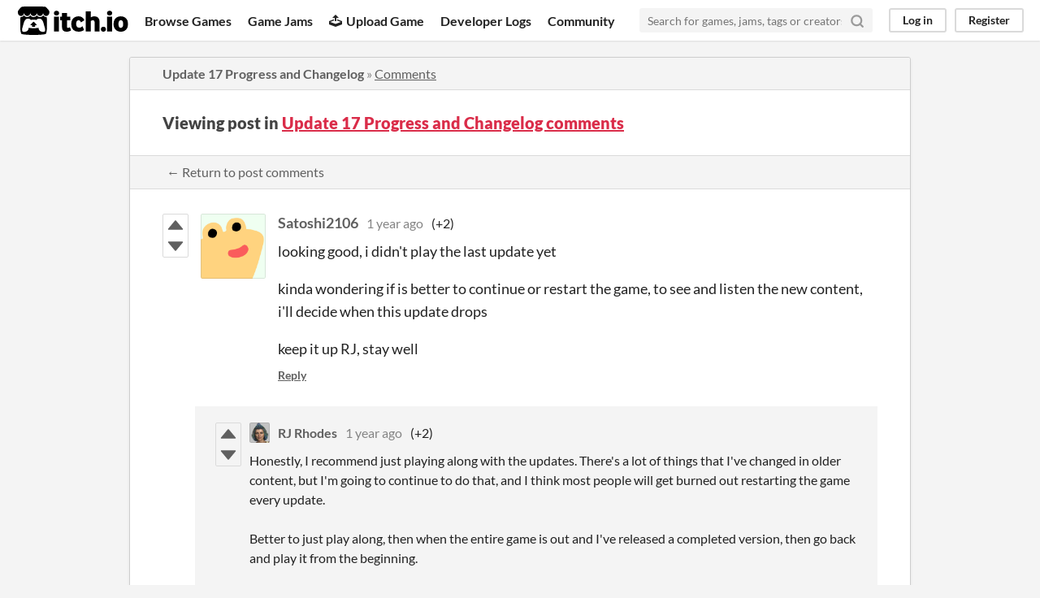

--- FILE ---
content_type: text/html
request_url: https://itch.io/post/9609704
body_size: 3872
content:
<!DOCTYPE HTML><html lang="en"><head><meta charset="UTF-8"/><META name="GENERATOR" content="IBM HomePage Builder 2001 V5.0.0 for Windows"><meta name="msvalidate.01" content="3BB4D18369B9C21326AF7A99FCCC5A09" /><meta property="fb:app_id" content="537395183072744" /><title>Post by Satoshi2106 in Update 17 Progress and Changelog comments - itch.io</title><meta name="csrf_token" value="WyJIT3Q5IiwxNzY4NTgwNTQ1LCJmeXJqWHgxWUhXWnRUT0UiXQ==.fMciWTYsZ7B6PDEBS8+jtuwJtXU=" /><meta property="og:title" content="Post by Satoshi2106 in Update 17 Progress and Changelog comments"/><meta content="itch.io" property="og:site_name"/><meta content="4503599627724030" property="twitter:account_id"/><link href="https://rjrhodes.itch.io/come-home/devlog/702203/update-17-progress-and-changelog" rel="canonical"/><link rel="manifest" href="/static/manifest.json"/><meta property="og:description" content="looking good, i didn&#039;t play the last update yet kinda wondering if is better to continue or restart the game, to see and listen the new content, i&#039;ll decide when this update drops keep it up RJ, stay"/><meta content="looking good, i didn&#039;t play the last update yet kinda wondering if is better to continue or restart the game, to see and listen the new content, i&#039;ll decide when this update drops keep it up RJ, stay" name="description"/><meta content="width=device-width, initial-scale=1" name="viewport"/><meta content="#FA5C5C" name="theme-color"/><link href="https://static.itch.io/main.css?1768549515" rel="stylesheet"/><script type="text/javascript">if (!window.location.hostname.match(/localhost/)) {      window.dataLayer = window.dataLayer || [];
      function gtag(){dataLayer.push(arguments);}
      gtag('js', new Date());
      gtag('config', "G-36R7NPBMLS", {});
      (function(d, t, s, m) {
        s = d.createElement(t);
        s.src = "https:\/\/www.googletagmanager.com\/gtag\/js?id=G-36R7NPBMLS";
        s.async = 1;
        m = d.getElementsByTagName(t)[0];
        m.parentNode.insertBefore(s, m);
      })(document, "script");
      }</script><script type="text/javascript">window.itchio_translations_url = 'https://static.itch.io/translations';</script><script type="text/javascript" src="https://static.itch.io/lib.min.js?1768549515"></script><script type="text/javascript" src="https://static.itch.io/bundle.min.js?1768549515"></script><script id="lib_react_src" data-src="https://static.itch.io/react.min.js?1768549515"></script><script type="text/javascript" src="https://static.itch.io/community.min.js?1768549515"></script><script type="text/javascript">I.current_user = null;</script></head><body class="locale_en layout_widget responsive" data-host="itch.io" data-page_name="community.post"><div id="header_8335317" class="header_widget base_widget"><a class="skip_to_main" href="#maincontent">Skip to main content</a><div class="primary_header"><h1 title="itch.io - indie game hosting marketplace" class="title"><a title="itch.io - indie game hosting marketplace" class="header_logo" href="/"><span class="visually_hidden">itch.io</span><img alt="itch.io logo &amp; title" class="full_logo" src="https://static.itch.io/images/logo-black-new.svg" width="775" height="199"/><img alt="itch.io logo" class="minimal_logo" src="https://static.itch.io/images/itchio-textless-black.svg" width="262" height="235"/></a></h1><div class="header_buttons"><a class="header_button browse_btn" data-label="browse" href="/games">Browse Games</a><a class="header_button jams_btn" data-label="jams" href="/jams">Game Jams</a><a class="header_button developers_btn" data-label="developers" href="/developers"><span aria-hidden="true" class="icon icon-upload"></span>Upload Game</a><a class="header_button devlogs_btn" data-label="devlogs" href="/devlogs">Developer Logs</a><a class="header_button community.home_btn" data-label="community.home" href="/community">Community</a></div><form action="/search" class="game_search"><input class="search_input" placeholder="Search for games, jams, tags or creators" required="required" name="q" type="text"/><button aria-label="Search" class="submit_btn"><svg role="img" viewBox="0 0 24 24" stroke="currentColor" version="1.1" width="18" height="18" class="svgicon icon_search" stroke-linecap="round" aria-hidden fill="none" stroke-width="3" stroke-linejoin="round"><circle cx="11" cy="11" r="8"></circle><line x1="21" y1="21" x2="16.65" y2="16.65"></line></svg></button></form><div id="user_panel_9135399" class="user_panel_widget base_widget"><a data-label="log_in" class="panel_button" data-register_action="header" href="/login">Log in</a><a data-label="register" class="panel_button register_button" data-register_action="header" href="/register">Register</a></div></div><div data-target="browse" class="header_dropdown"><a href="/games/store">Indie game store</a><a href="/games/free">Free games</a><a href="/games/fun">Fun games</a><a href="/games/tag-horror">Horror games</a><div class="divider"></div><a href="/tools">Game development</a><a href="/game-assets">Assets</a><a href="/comics">Comics</a><div class="divider"></div><a href="/sales">Sales</a><a href="/bundles">Bundles</a><div class="divider"></div><a href="/jobs">Jobs</a><div class="divider"></div><a href="/tags">Tags</a><a href="/game-development/engines">Game Engines</a></div></div><div class="main"><div class="inner_column"><div id="community_post_1508089" class="community_post_page page_widget base_widget"><div id="tabbed_header_3563595" class="tabbed_header_widget base_widget"><div class="header_breadcrumbs"><a href="https://rjrhodes.itch.io/come-home/devlog/702203/update-17-progress-and-changelog" class="trail">Update 17 Progress and Changelog</a> » <a href="https://rjrhodes.itch.io/come-home/devlog/702203/update-17-progress-and-changelog" class="">Comments</a></div><div class="stat_header_widget"><div class="text_container"><h2>Viewing post in <a href="https://rjrhodes.itch.io/come-home/devlog/702203/update-17-progress-and-changelog">Update 17 Progress and Changelog comments</a></h2></div></div><div class="header_nav"><div class="header_nav_tabs"><a href="https://rjrhodes.itch.io/come-home/devlog/702203/update-17-progress-and-changelog" class="nav_btn">← Return to post comments</a></div></div></div><div class="padded"><div id="community_post_list_1635833" class="community_post_list_widget base_widget"><div id="post-9609704" class="community_post sidebar_avatar has_replies has_vote_column" data-post="{&quot;id&quot;:9609704,&quot;user_id&quot;:7065598}"><div id="first-post" class="post_anchor"></div><div id="last-post" class="post_anchor"></div><div class="post_grid"><div class="post_votes"><a title="Vote up" class="vote_up_btn vote_btn" data-register_action="community_vote" href="/login"><svg role="img" class="svgicon icon_vote_up" viewBox="0 0 24 24" aria-hidden version="1.1" width="20" height="20"><polygon points="2 18 12 6 22 18" /></svg></a> <a title="Vote down" class="vote_down_btn vote_btn" data-register_action="community_vote" href="/login"><svg role="img" class="svgicon icon_vote_down" viewBox="0 0 24 24" aria-hidden version="1.1" width="20" height="20"><polygon points="2 6 12 18 22 6" /></svg></a></div><a href="/profile/satoshi2106" class="avatar_container"><div style="background-image: url(/static/images/frog-gold.png)" class="post_avatar"></div></a><div class="post_header"><span class="post_author"><a href="/profile/satoshi2106">Satoshi2106</a></span><span title="2024-03-22 21:37:09" class="post_date"><a href="/post/9609704">1 year ago</a></span><span class="vote_counts"><span class="upvotes">(+2)</span></span></div><div class="post_content"><div dir="auto" class="post_body user_formatted"><p>looking good, i didn&#x27;t play the last update yet</p><p>kinda wondering if is better to continue or restart the game, to see and listen the new content, i&#x27;ll decide when this update drops</p><p>keep it up RJ, stay well</p></div><div class="post_footer"><a class="post_action reply_btn" data-register_action="community_reply" href="/login">Reply</a></div></div></div></div><div class="community_post_replies top_level_replies"><div id="post-9610610" class="community_post is_reply has_vote_column" data-post="{&quot;id&quot;:9610610,&quot;user_id&quot;:3058581}"><div class="post_grid"><div class="post_votes"><a title="Vote up" class="vote_up_btn vote_btn" data-register_action="community_vote" href="/login"><svg role="img" class="svgicon icon_vote_up" viewBox="0 0 24 24" aria-hidden version="1.1" width="20" height="20"><polygon points="2 18 12 6 22 18" /></svg></a> <a title="Vote down" class="vote_down_btn vote_btn" data-register_action="community_vote" href="/login"><svg role="img" class="svgicon icon_vote_down" viewBox="0 0 24 24" aria-hidden version="1.1" width="20" height="20"><polygon points="2 6 12 18 22 6" /></svg></a></div><a href="/profile/rjrhodes" class="avatar_container"><div style="background-image: url(https://img.itch.zone/aW1nLzYwODI0ODQucG5n/25x25%23/YC207d.png)" class="post_avatar"></div></a><div class="post_header"><span class="post_author"><a href="/profile/rjrhodes">RJ Rhodes</a></span><span title="2024-03-23 01:45:35" class="post_date"><a href="/post/9610610">1 year ago</a></span><span class="vote_counts"><span class="upvotes">(+2)</span></span></div><div class="post_content"><div dir="auto" class="post_body user_formatted"><p>Honestly, I recommend just playing along with the updates. There&#x27;s a lot of things that I&#x27;ve changed in older content, but I&#x27;m going to continue to do that, and I think most people will get burned out restarting the game every update. <br><br>Better to just play along, then when the entire game is out and I&#x27;ve released a completed version, then go back and play it from the beginning. <br><br>Thanks for the support &lt;3</p></div><div class="post_footer"><a class="post_action reply_btn" data-register_action="community_reply" href="/login">Reply</a></div></div></div></div><div id="post-9614219" class="community_post is_reply has_vote_column" data-post="{&quot;id&quot;:9614219,&quot;user_id&quot;:8328707}"><div class="post_grid"><div class="post_votes"><a title="Vote up" class="vote_up_btn vote_btn" data-register_action="community_vote" href="/login"><svg role="img" class="svgicon icon_vote_up" viewBox="0 0 24 24" aria-hidden version="1.1" width="20" height="20"><polygon points="2 18 12 6 22 18" /></svg></a> <a title="Vote down" class="vote_down_btn vote_btn" data-register_action="community_vote" href="/login"><svg role="img" class="svgicon icon_vote_down" viewBox="0 0 24 24" aria-hidden version="1.1" width="20" height="20"><polygon points="2 6 12 18 22 6" /></svg></a></div><a href="/profile/balboa2151" class="avatar_container"><div style="background-image: url(https://img.itch.zone/aW1nLzE1NTAyOTE5LmpwZWc=/25x25%23/G%2F8YLg.jpeg)" class="post_avatar"></div></a><div class="post_header"><span class="post_author"><a href="/profile/balboa2151">BALBOA2151</a></span><span title="2024-03-23 20:03:39" class="post_date"><a href="/post/9614219">1 year ago</a></span><span class="vote_counts"><span class="upvotes">(+1)</span></span></div><div class="post_content"><div dir="auto" class="post_body user_formatted"><p>I thought the same thing&hellip;I&#x27;m playing so many games that i can&#x27;t remember how the last update ended so sometimes with games( especially games as good as this one ) i will replay from the beginning.&nbsp;</p></div><div class="post_footer"><a class="post_action reply_btn" data-register_action="community_reply" href="/login">Reply</a></div></div></div></div></div><script type="text/template" id="vote_counts_tpl"><% if (up_score > 0) { %><span class="upvotes">(+{{up_score}})</span><% } %><% if (down_score > 0) { %><span class="downvotes">(-{{down_score}})</span><% } %></script></div></div><script id="lib_prism_src" data-inject="&lt;script type=&quot;text/javascript&quot; src=&quot;https://static.itch.io/lib/prism.js?1768549515&quot;&gt;&lt;/script&gt;&lt;link href=&quot;https://static.itch.io/lib/prism.css?1768549515&quot; rel=&quot;stylesheet&quot;/&gt;"></script></div></div></div><div class="footer"><div class="primary"><div class="social"><a href="https://twitter.com/itchio"><span aria-hidden="true" class="icon icon-twitter"></span><span class="screenreader_only">itch.io on Twitter</span></a><a href="https://www.facebook.com/itchiogames"><span aria-hidden="true" class="icon icon-facebook"></span><span class="screenreader_only">itch.io on Facebook</span></a></div><a href="/docs/general/about">About</a><a href="/docs/general/faq">FAQ</a><a href="/blog">Blog</a><a href="/support">Contact us</a></div><div class="secondary"><span class="copyright">Copyright © 2026 itch corp</span><span class="spacer"> · </span><a href="/directory">Directory</a><span class="spacer"> · </span><a href="/docs/legal/terms" rel="nofollow">Terms</a><span class="spacer"> · </span><a href="/docs/legal/privacy-policy" rel="nofollow">Privacy</a><span class="spacer"> · </span><a href="/docs/legal/cookie-policy" rel="nofollow">Cookies</a></div></div><script type="text/template" id="loading_lightbox_tpl"><div aria-live="polite" class="lightbox loading_lightbox"><div class="loader_outer"><div class="loader_label">Loading</div><div class="loader_bar"><div class="loader_bar_slider"></div></div></div></div></script><script type="text/javascript">new I.CommunityViewTopic('#community_post_1508089', {"report_url":"\/post\/:post_id\/report","ban_url":"\/bans\/category\/3440888"});init_Header('#header_8335317', {"autocomplete_props":{"ca_source":25,"ca_types":{"jam":4,"featured_tag":7,"browse_facet":8,"game":1},"autocomplete_url":"\/autocomplete","search_url":"\/search","i18n":{"search_placeholder":"Search for games, jams, tags or creators","search":"Search"}}});
I.setup_page();</script></body></html>